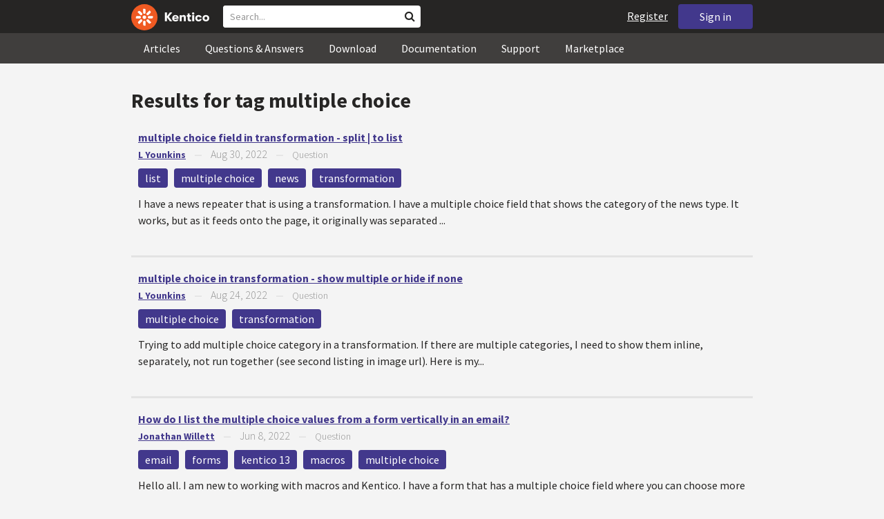

--- FILE ---
content_type: text/html; charset=utf-8
request_url: https://devnet.kentico.com/tag/multiple%20choice
body_size: 12538
content:
<!DOCTYPE html>
<html  >
<head id="head"><title>
	multiple choice on DevNet
</title><meta charset="UTF-8" /> 
<meta http-equiv="X-UA-Compatible" content="IE=edge"/>
<meta name="viewport" content="width=device-width, initial-scale=1, maximum-scale=1"/>
<meta name="google-site-verification" content="JWey8gEnlg5ksHr1jGTVwp2WgxUKG9wTYuwP8uGl5L4" />

<link href="/DevNet/assets/css/devnet.min.pref.css" type="text/css" rel="stylesheet" media="screen" />

<link href="//fonts.googleapis.com/css?family=Source+Sans+Pro:700,400,300&amp;subset=latin,latin-ext" rel="stylesheet" type="text/css">
<script type="text/javascript" src="//ajax.googleapis.com/ajax/libs/jquery/1.7.2/jquery.min.js"></script>

<!--[if lt IE 9]>
  <script src="/DevNet/assets/js/html5shiv.js"></script>
  <script src="//css3-mediaqueries-js.googlecode.com/svn/trunk/css3-mediaqueries.js"></script>
<![endif]-->

<!--[if gt IE 8]>
  <script type="text/javascript" src="/DevNet/assets/js/highlight.min.js"></script>
<![endif]-->
<!--[if !IE]>-->
  <script type="text/javascript" src="/DevNet/assets/js/highlight.min.js"></script>
<!--<![endif]-->

<script type="text/javascript" src="/DevNet/assets/js/lib.min.js"></script>
<script type="text/javascript" src="/DevNet/assets/js/custom.min.js"></script>
<script type="text/javascript" src="//cdnjs.cloudflare.com/ajax/libs/jquery-cookie/1.4.1/jquery.cookie.js"></script>


<link rel="apple-touch-icon" sizes="57x57" href="/i/favicons/apple-touch-icon-57x57.png" />
<link rel="apple-touch-icon" sizes="114x114" href="/i/favicons/apple-touch-icon-114x114.png" />
<link rel="apple-touch-icon" sizes="72x72" href="/i/favicons/apple-touch-icon-72x72.png" />
<link rel="apple-touch-icon" sizes="144x144" href="/i/favicons/apple-touch-icon-144x144.png" />
<link rel="apple-touch-icon" sizes="60x60" href="/i/favicons/apple-touch-icon-60x60.png" />
<link rel="apple-touch-icon" sizes="120x120" href="/i/favicons/apple-touch-icon-120x120.png" />
<link rel="apple-touch-icon" sizes="76x76" href="/i/favicons/apple-touch-icon-76x76.png" />
<link rel="apple-touch-icon" sizes="152x152" href="/i/favicons/apple-touch-icon-152x152.png" />
<link rel="apple-touch-icon" sizes="180x180" href="/i/favicons/apple-touch-icon-180x180.png" />
<link rel="icon" type="image/png" href="/i/favicons/favicon-192x192.png" sizes="192x192" />
<link rel="icon" type="image/png" href="/i/favicons/favicon-160x160.png" sizes="160x160" />
<link rel="icon" type="image/png" href="/i/favicons/favicon-96x96.png" sizes="96x96" />
<link rel="icon" type="image/png" href="/i/favicons/favicon-16x16.png" sizes="16x16" />
<link rel="icon" type="image/png" href="/i/favicons/favicon-32x32.png" sizes="32x32" />
<meta name="msapplication-TileColor" content="#ef5a25" />
<meta name="msapplication-TileImage" content="/i/favicons/mstile-144x144.png" /> 
<link href="/App_Themes/Default/Images/favicon.ico" type="image/x-icon" rel="shortcut icon"/>
<link href="/App_Themes/Default/Images/favicon.ico" type="image/x-icon" rel="icon"/>
<style>
.k-cookie-bar {
  display: none;
}

[style*=hidden] {
    display: block;
}
</style></head>
<body class="LTR ENUS ContentBody" >
    
    <form method="post" action="/tag/multiple choice" id="form">
<div class="aspNetHidden">
<input type="hidden" name="__CMSCsrfToken" id="__CMSCsrfToken" value="N5A5MJXTtjvrgsBX2u7NbKaL37SPwEUjyRzad593Ew/AOBmLYFju8rIhEhtR0fkPTGQ42Q9SEb+u0IdgrKCOumKjU03YZcGZCgoyLIdGURj7PyXYH0OwRJJ15zJu/HciwDxsp3NyGvmlYs8T8Zq5KQ==" />
<input type="hidden" name="__EVENTTARGET" id="__EVENTTARGET" value="" />
<input type="hidden" name="__EVENTARGUMENT" id="__EVENTARGUMENT" value="" />

</div>

<script type="text/javascript">
//<![CDATA[
var theForm = document.forms['form'];
if (!theForm) {
    theForm = document.form;
}
function __doPostBack(eventTarget, eventArgument) {
    if (!theForm.onsubmit || (theForm.onsubmit() != false)) {
        theForm.__EVENTTARGET.value = eventTarget;
        theForm.__EVENTARGUMENT.value = eventArgument;
        theForm.submit();
    }
}
//]]>
</script>


<script src="/WebResource.axd?d=pynGkmcFUV13He1Qd6_TZF2lxjhmy_CyLKzRueKtjdJATXsna_mg1aeKziM1-ohTg4dXelBpU4qnAJViAqD_oDhctZ2XT3irYzNRp_Hc1TL5f8nchgaoV6xhbzuffH0X0&amp;t=638901608248157332" type="text/javascript"></script>


<script type="text/javascript">
	//<![CDATA[
var lastPostDate = 636141506251968222;var hasMoreItems = true;
//]]>
</script><input type="hidden" name="lng" id="lng" value="en-US" />
<script src="/CMSPages/GetResource.ashx?scriptfile=%7e%2fCMSScripts%2fWebServiceCall.js" type="text/javascript"></script>
<script type="text/javascript">
	//<![CDATA[

function PM_Postback(param) { if (window.top.HideScreenLockWarningAndSync) { window.top.HideScreenLockWarningAndSync(1080); } if(window.CMSContentManager) { CMSContentManager.allowSubmit = true; }; __doPostBack('m$am',param); }
function PM_Callback(param, callback, ctx) { if (window.top.HideScreenLockWarningAndSync) { window.top.HideScreenLockWarningAndSync(1080); }if (window.CMSContentManager) { CMSContentManager.storeContentChangedStatus(); };WebForm_DoCallback('m$am',param,callback,ctx,null,true); }
//]]>
</script>
<script src="/ScriptResource.axd?d=[base64]&amp;t=5c0e0825" type="text/javascript"></script>
<script src="/ScriptResource.axd?d=[base64]&amp;t=5c0e0825" type="text/javascript"></script>
<script type="text/javascript">
	//<![CDATA[

var CMS = CMS || {};
CMS.Application = {
  "language": "en",
  "imagesUrl": "/CMSPages/GetResource.ashx?image=%5bImages.zip%5d%2f",
  "isDebuggingEnabled": false,
  "applicationUrl": "/",
  "isDialog": false,
  "isRTL": "false"
};

//]]>
</script>
<div class="aspNetHidden">

	<input type="hidden" name="__VIEWSTATEGENERATOR" id="__VIEWSTATEGENERATOR" value="A5343185" />
	<input type="hidden" name="__SCROLLPOSITIONX" id="__SCROLLPOSITIONX" value="0" />
	<input type="hidden" name="__SCROLLPOSITIONY" id="__SCROLLPOSITIONY" value="0" />
</div>
    <script type="text/javascript">
//<![CDATA[
Sys.WebForms.PageRequestManager._initialize('manScript', 'form', ['tctxM',''], [], [], 90, '');
//]]>
</script>

    <div id="ctxM">

</div>
    <!-- Google Tag Manager -->
<script>(function(w,d,s,l,i){w[l]=w[l]||[];w[l].push({'gtm.start':
new Date().getTime(),event:'gtm.js'});var f=d.getElementsByTagName(s)[0],
j=d.createElement(s),dl=l!='dataLayer'?'&l='+l:'';j.async=true;j.src=
'https://www.googletagmanager.com/gtm.js?id='+i+dl;f.parentNode.insertBefore(j,f);
})(window,document,'script','dataLayer','GTM-5R6NXZG');</script>
<!-- End Google Tag Manager -->

<header class="navbar navbar-inverse navbar-fixed-top" id="header">
  <div class="container">
    <div class="row">
      <div class="col-md-6 col-sm-6 col-xs-12" id="header-first-child">
        <a class="navbar-logo" href="/">
          <svg xmlns="http://www.w3.org/2000/svg" viewBox="0 0 444.45 150" style="height:38px; margin-top:6px;"><defs><style>.cls-3{fill:#fff;}.cls-4{fill:#f05a22;}</style></defs><g id="Layer_2" data-name="Layer 2"><path class="cls-3" d="M214.1,72.45l19.73,25.31H219.94L203.44,75.6V97.76H191.82V47.55h11.62v22.3L220,47.55h13.77Z"/><path class="cls-3" d="M269.79,83.49H244.25c.21,4.55,3.23,7,8.1,7,3.38,0,5.53-.91,6.46-3.09h10.74c-1.07,6.81-8,11.33-17.21,11.33-11.77,0-19-6.67-19-18.18,0-11.33,7.39-18.18,18.65-18.18,10.76,0,18.07,6.67,18.07,16.42a37.45,37.45,0,0,1-.26,4.74Zm-10.54-6.82c-.08-4.54-2.66-7-7.32-7s-7.6,2.8-7.68,7Z"/><path class="cls-3" d="M276.39,63.19h11v5c2-3.87,6-6,11.19-6,8.4,0,12.63,4.73,12.63,14.12V97.74H300.13V80c0-5.81-1.65-8.46-6.09-8.46s-6.68,2.87-6.68,8.18V97.8h-11Z"/><path class="cls-3" d="M341.24,89v8.75a43.8,43.8,0,0,1-7.32.58c-5.17,0-12.27-1.15-12.27-12.73V71.86H316.2V63.19h5.45V52.93h11V63.19h7.83v8.67h-7.81V83.35c0,5.09,2.08,5.88,4.8,5.88A32.11,32.11,0,0,0,341.24,89Z"/><path class="cls-3" d="M346.25,53.5a6.68,6.68,0,1,1,.5,2.58,6.52,6.52,0,0,1-.5-2.58Zm1.3,9.69h10.9V97.74h-10.9Z"/><path class="cls-3" d="M364.84,80.47c0-10.91,7.1-18.18,18.5-18.18,10.32,0,17.07,5.46,17.93,14.06h-11c-.79-3.22-2.87-4.73-6.89-4.73-4.74,0-7.6,3.15-7.6,8.89s2.86,8.9,7.6,8.9c4,0,6.1-1.44,6.89-4.46h11c-.86,8.4-7.61,13.78-17.93,13.78C371.94,98.69,364.84,91.37,364.84,80.47Z"/><path class="cls-3" d="M406.07,80.47c0-10.54,7.32-18.18,19.23-18.18S444.45,70,444.45,80.47s-7.31,18.18-19.15,18.18S406.07,91,406.07,80.47Zm27.48,0c0-5.23-3.09-9-8.25-9s-8.25,3.73-8.25,9,3,9,8.25,9S433.55,85.71,433.55,80.47Z"/><circle class="cls-4" cx="75" cy="75" r="75"/><path class="cls-3" d="M75,65a10.07,10.07,0,1,1-7.1,3A10,10,0,0,1,75,65"/><path class="cls-3" d="M100.82,68.1h21.6a.86.86,0,0,1,.53.19.77.77,0,0,1,.28.48c.53,2.72,1.91,13.13-6.84,13.13H101c-8.5,0-8.69-13.8-.1-13.8"/><path class="cls-3" d="M49.18,81.9H27.58a.86.86,0,0,1-.53-.19.87.87,0,0,1-.28-.48c-.53-2.72-1.92-13.13,6.84-13.13H49.08c8.5,0,8.69,13.8.1,13.8"/><path class="cls-3" d="M88.38,51.86l15.28-15.28a.86.86,0,0,1,.5-.23.8.8,0,0,1,.54.14c2.32,1.57,10.64,7.92,4.44,14.12L98.21,61.54c-6,6-15.9-3.63-9.83-9.68"/><path class="cls-3" d="M61.62,98.14,46.34,113.41a.79.79,0,0,1-.5.24.8.8,0,0,1-.54-.14c-2.32-1.58-10.64-7.93-4.44-14.12L51.79,88.45C57.81,82.44,67.69,92.08,61.62,98.14Z"/><path class="cls-3" d="M68.1,49.18V27.57a.83.83,0,0,1,.19-.52.77.77,0,0,1,.48-.28c2.72-.52,13.13-1.92,13.13,6.85V49c0,8.5-13.8,8.69-13.8.1"/><path class="cls-3" d="M81.9,100.82v21.61a.83.83,0,0,1-.19.52.87.87,0,0,1-.48.28c-2.72.52-13.13,1.91-13.13-6.85V100.91C68.1,92.42,81.9,92.22,81.9,100.82Z"/><path class="cls-3" d="M51.87,61.62,36.59,46.34a.81.81,0,0,1-.24-.5.8.8,0,0,1,.14-.54c1.58-2.32,7.93-10.63,14.12-4.44L61.55,51.8c6,6-3.63,15.9-9.68,9.82"/><path class="cls-3" d="M98.13,88.38l15.28,15.27a.84.84,0,0,1,.24.51.8.8,0,0,1-.14.54c-1.58,2.32-7.93,10.63-14.13,4.44L88.45,98.2c-6-6,3.63-15.9,9.68-9.82"/></g></svg>
        </a>
        <div class="search" id="search"><div id="p_lt_zoneHeaderSearch_wSB1_pnlSearch" class="searchBox" onkeypress="javascript:return WebForm_FireDefaultButton(event, &#39;p_lt_zoneHeaderSearch_wSB1_btnSearch&#39;)">
	
    <label for="p_lt_zoneHeaderSearch_wSB1_txtWord" id="p_lt_zoneHeaderSearch_wSB1_lblSearch" class="search-label">Search for:</label>
    <input name="p$lt$zoneHeaderSearch$wSB1$txtWord" type="text" maxlength="1000" id="p_lt_zoneHeaderSearch_wSB1_txtWord" class="search-input form-control" placeholder="Search..." />
    <input type="submit" name="p$lt$zoneHeaderSearch$wSB1$btnSearch" value="Search" id="p_lt_zoneHeaderSearch_wSB1_btnSearch" class="search-button btn btn-primary" />
    
    <i class="fa fa-search"></i>
    <div id="p_lt_zoneHeaderSearch_wSB1_pnlPredictiveResultsHolder" class="predictiveSearchHolder">
		
    
	</div>  

</div>
</div>
      </div>
      <div class="col-md-6 col-sm-6 col-xs-12"  id="header-last-child">
        <a href="/sign-in?ReturnUrl=/tag/multiple choice" class="btn btn-secondary button-header" id="sign">Sign in</a><a href="/register" class="navbar-name" id="user">Register</a>
        <span class="btn btn-secondary button-header button-navigation" id="nav-trigger">
          <i class="fa fa-reorder"></i> Menu
        </span>
      </div>
    </div>
  </div>
</header>
<nav class="navigation" id="navigation">
  <div class="container">
    <div class="row">
      <div class="col-md-12 col-sm-12 col-xs-12" id="navigation-child">
        <ul>
<li>
  <a href="/articles" class="">Articles</a>
</li><li>
  <a href="/questions-answers" class="">Questions & Answers</a>
</li><li>
  <a href="/download" class="">Download</a>
</li><li>
  <a href="/documentation" class="">Documentation</a>
</li><li>
  <a href="/support" class="">Support</a>
</li><li>
  <a href="/marketplace" class="">Marketplace</a>
</li>
        </ul>
      </div>
    </div>
  </div>
</nav>
<div id="feedback">

</div>  
<div id="main-content">

<div class="outer-container outer-container-main">
  <div class="right">
    <div class="container">
      <div class="row">
        <div class="col-md-12 col-sm-12 col-xs-12">
          <div class="handle-alerts"></div><!--[if lte IE 7]>
<div class="alert alert-danger alert-dismissable"><button type="button" class="close" data-dismiss="alert" aria-hidden="true">&times;</button>You are using an obsolete web browser. Please upgrade the browser to be able to browse this site correctly.</div>
<![endif]-->
<div class="top-bar">
  <span class="section-name">Results for tag <strong>multiple choice</strong></span>
</div>
<ul id="tagItems" class="list-unstyled"><li class="question container">

  <div class="col-md-12 col-sm-12 col-xs-12 padding-top-3">
    
        <a class="bold heading-result" href="/questions/multiple-choice-field-in-transformation-split-to-list">
          multiple choice field in transformation - split | to list
        </a> <br />

    <div class="details">
      <span class="author">
        <a href="/users/482359/l-younkins">L Younkins</a>
        </span>
      &nbsp;&nbsp;&nbsp;—&nbsp;&nbsp;&nbsp; 
      
      <time class="detail histeye">Aug 30, 2022</time>
       
      &nbsp;&nbsp;&nbsp;—&nbsp;&nbsp;&nbsp; 
      
    <span class="detail">Question</span>
      </div>
      
    
    <br />        
    <div class="margin-top-1-5 margin-bottom-1-5">
          <a href="/tag/list" rel="tag" class="label label-secondary">list</a> 
          <a href="/tag/multiple%20choice" rel="tag" class="label label-secondary">multiple choice</a> 
          <a href="/tag/news" rel="tag" class="label label-secondary">news</a> 
          <a href="/tag/transformation" rel="tag" class="label label-secondary">transformation</a> 
    </div>    
    <p>
      I have a news repeater that is using a transformation. I have a multiple choice field that shows the category of the news type. It works, but as it feeds onto the page, it originally was separated ...      
    </p>
  </div>
</li>
<hr class="no-margin-bottom"/><li class="question container">

  <div class="col-md-12 col-sm-12 col-xs-12 padding-top-3">
    
        <a class="bold heading-result" href="/questions/multiple-choice-in-transformation-show-multiple-or-hide-if-none">
          multiple choice in transformation - show multiple or hide if none
        </a> <br />

    <div class="details">
      <span class="author">
        <a href="/users/482359/l-younkins">L Younkins</a>
        </span>
      &nbsp;&nbsp;&nbsp;—&nbsp;&nbsp;&nbsp; 
      
      <time class="detail histeye">Aug 24, 2022</time>
       
      &nbsp;&nbsp;&nbsp;—&nbsp;&nbsp;&nbsp; 
      
    <span class="detail">Question</span>
      </div>
      
    
    <br />        
    <div class="margin-top-1-5 margin-bottom-1-5">
          <a href="/tag/multiple%20choice" rel="tag" class="label label-secondary">multiple choice</a> 
          <a href="/tag/transformation" rel="tag" class="label label-secondary">transformation</a> 
    </div>    
    <p>
      Trying to add multiple choice category in a transformation. If there are multiple categories, I need to show them inline, separately, not run together (see second listing in image url). 
Here is my...      
    </p>
  </div>
</li>
<hr class="no-margin-bottom"/><li class="question container">

  <div class="col-md-12 col-sm-12 col-xs-12 padding-top-3">
    
        <a class="bold heading-result" href="/questions/how-do-i-list-the-multiple-choice-values-from-a-form-vertically-in-an-email">
          How do I list the multiple choice values from a form vertically in an email?
        </a> <br />

    <div class="details">
      <span class="author">
        <a href="/users/509365/jonathan-willett">Jonathan Willett</a>
        </span>
      &nbsp;&nbsp;&nbsp;—&nbsp;&nbsp;&nbsp; 
      
      <time class="detail histeye">Jun 8, 2022</time>
       
      &nbsp;&nbsp;&nbsp;—&nbsp;&nbsp;&nbsp; 
      
    <span class="detail">Question</span>
      </div>
      
    
    <br />        
    <div class="margin-top-1-5 margin-bottom-1-5">
          <a href="/tag/email" rel="tag" class="label label-secondary">email</a> 
          <a href="/tag/forms" rel="tag" class="label label-secondary">forms</a> 
          <a href="/tag/kentico%2013" rel="tag" class="label label-secondary">kentico 13</a> 
          <a href="/tag/macros" rel="tag" class="label label-secondary">macros</a> 
          <a href="/tag/multiple%20choice" rel="tag" class="label label-secondary">multiple choice</a> 
    </div>    
    <p>
      Hello all. I am new to working with macros and Kentico. I have a form that has a multiple choice field where you can choose more than one option. In the form's notification email, I have the multip...      
    </p>
  </div>
</li>
<hr class="no-margin-bottom"/><li class="question container">

  <div class="col-md-12 col-sm-12 col-xs-12 padding-top-3">
    
        <a class="bold heading-result" href="/questions/kentico-custom-form-radio-buttons-with-child-multiple-choice">
          Kentico Custom Form Radio Buttons with child Multiple choice 
        </a> <br />

    <div class="details">
      <span class="author">
        <a href="/users/465925/stan-zhen">stan zhen</a>
        </span>
      &nbsp;&nbsp;&nbsp;—&nbsp;&nbsp;&nbsp; 
      
      <time class="detail histeye">Feb 19, 2021</time>
       
      &nbsp;&nbsp;&nbsp;—&nbsp;&nbsp;&nbsp; 
      
    <span class="detail">Question</span>
      </div>
      
    
    <br />        
    <div class="margin-top-1-5 margin-bottom-1-5">
          <a href="/tag/form" rel="tag" class="label label-secondary">form</a> 
          <a href="/tag/kentico" rel="tag" class="label label-secondary">kentico</a> 
          <a href="/tag/multiple%20choice" rel="tag" class="label label-secondary">multiple choice</a> 
          <a href="/tag/radio%20button" rel="tag" class="label label-secondary">radio button</a> 
    </div>    
    <p>
      Hi,
I have a form created with a radio button field that has 4 options and it should be a required field, for options 1 and 4 I'd also like to have some child multiple choice options that should al...      
    </p>
  </div>
</li>
<hr class="no-margin-bottom"/><li class="question container">

  <div class="col-md-12 col-sm-12 col-xs-12 padding-top-3">
    
        <a class="bold heading-result" href="/questions/data-type-validation-depending-on-drop-down-list">
          Data Type validation depending on drop down list.
        </a> <br />

    <div class="details">
      <span class="author">
        <a href="/users/487761/dan-ratiu">Dan Ratiu</a>
        </span>
      &nbsp;&nbsp;&nbsp;—&nbsp;&nbsp;&nbsp; 
      
      <time class="detail histeye">Nov 26, 2020</time>
       
      &nbsp;&nbsp;&nbsp;—&nbsp;&nbsp;&nbsp; 
      
    <span class="detail">Question</span>
      </div>
      
    
    <br />        
    <div class="margin-top-1-5 margin-bottom-1-5">
          <a href="/tag/drop%20down%20list" rel="tag" class="label label-secondary">drop down list</a> 
          <a href="/tag/multiple%20choice" rel="tag" class="label label-secondary">multiple choice</a> 
          <a href="/tag/validation" rel="tag" class="label label-secondary">validation</a> 
    </div>    
    <p>
      Hello, I want to perform data type validation depending on the type that is selected from a drop down list.
The drop-down list values are:
int
bool
string
date
json.
I want to present an error if t...      
    </p>
  </div>
</li>
<hr class="no-margin-bottom"/><li class="question container">

  <div class="col-md-12 col-sm-12 col-xs-12 padding-top-3">
    
        <a class="bold heading-result" href="/questions/example-multiple-choice-field">
          Example Multiple Choice Field
        </a> <br />

    <div class="details">
      <span class="author">
        <a href="/users/476777/duncan-koza">Duncan Koza</a>
        </span>
      &nbsp;&nbsp;&nbsp;—&nbsp;&nbsp;&nbsp; 
      
      <time class="detail histeye">Jul 16, 2020</time>
       
      &nbsp;&nbsp;&nbsp;—&nbsp;&nbsp;&nbsp; 
      
    <span class="detail">Question</span>
      </div>
      
    
    <br />        
    <div class="margin-top-1-5 margin-bottom-1-5">
          <a href="/tag/kentico%2011" rel="tag" class="label label-secondary">kentico 11</a> 
          <a href="/tag/multiple%20choice" rel="tag" class="label label-secondary">multiple choice</a> 
          <a href="/tag/repeater" rel="tag" class="label label-secondary">repeater</a> 
    </div>    
    <p>
      Hello,I am about to make a multiple choice field in one of my page types and was wondering if there is an example somewhere so I can see how to pull the values out of the database. I am guessing it...      
    </p>
  </div>
</li>
<hr class="no-margin-bottom"/><li class="question container">

  <div class="col-md-12 col-sm-12 col-xs-12 padding-top-3">
    
        <a class="bold heading-result" href="/questions/repeater-where-clause-for-multiple-choice-field">
          Repeater where clause for multiple choice field
        </a> <br />

    <div class="details">
      <span class="author">
        <a href="/users/473696/sam-loveland">Sam Loveland</a>
        </span>
      &nbsp;&nbsp;&nbsp;—&nbsp;&nbsp;&nbsp; 
      
      <time class="detail histeye">Oct 30, 2019</time>
       
      &nbsp;&nbsp;&nbsp;—&nbsp;&nbsp;&nbsp; 
      
    <span class="detail">Question</span>
      </div>
      
    
    <br />        
    <div class="margin-top-1-5 margin-bottom-1-5">
          <a href="/tag/multiple%20choice" rel="tag" class="label label-secondary">multiple choice</a> 
          <a href="/tag/query%20string" rel="tag" class="label label-secondary">query string</a> 
          <a href="/tag/repeater%20where%20clause" rel="tag" class="label label-secondary">repeater where clause</a> 
    </div>    
    <p>
      I have added a custom field to the Blog Post Page Type. This field is multiple choice, using checkboxes, allowing the author to select several options.On a different page, I am trying to make a rep...      
    </p>
  </div>
</li>
<hr class="no-margin-bottom"/><li class="question container">

  <div class="col-md-12 col-sm-12 col-xs-12 padding-top-3">
    
        <a class="bold heading-result" href="/questions/get-all-page-type-multi-choice-option-values-in-aspx-page">
          Get all Page type multi choice option values in aspx page 
        </a> <br />

    <div class="details">
      <span class="author">
        <a href="/users/445713/shweta-s">Shweta S</a>
        </span>
      &nbsp;&nbsp;&nbsp;—&nbsp;&nbsp;&nbsp; 
      
      <time class="detail histeye">May 5, 2017</time>
       
      &nbsp;&nbsp;&nbsp;—&nbsp;&nbsp;&nbsp; 
      
    <span class="detail">Question</span>
      </div>
      
    
    <br />        
    <div class="margin-top-1-5 margin-bottom-1-5">
          <a href="/tag/multiple%20choice" rel="tag" class="label label-secondary">multiple choice</a> 
          <a href="/tag/page%20type" rel="tag" class="label label-secondary">page type</a> 
    </div>    
    <p>
      One of my field in a custom page type is a type of multiple choice. My source for that field is a list of options that I have entered one below the other.My question is: how do I get these values i...      
    </p>
  </div>
</li>
<hr class="no-margin-bottom"/><li class="question container">

  <div class="col-md-12 col-sm-12 col-xs-12 padding-top-3">
    
        <a class="bold heading-result" href="/questions/getting-data-from-a-multiple-choice-property-of-a-custom-page-type">
          Getting data from a multiple choice property of a custom page type
        </a> <br />

    <div class="details">
      <span class="author">
        <a href="/users/420359/operations-team">Operations Team</a>
        </span>
      &nbsp;&nbsp;&nbsp;—&nbsp;&nbsp;&nbsp; 
      
      <time class="detail histeye">Jan 19, 2017</time>
       
      &nbsp;&nbsp;&nbsp;—&nbsp;&nbsp;&nbsp; 
      
    <span class="detail">Question</span>
      </div>
      
    
    <br />        
    <div class="margin-top-1-5 margin-bottom-1-5">
          <a href="/tag/custom%20page%20type" rel="tag" class="label label-secondary">custom page type</a> 
          <a href="/tag/data" rel="tag" class="label label-secondary">data</a> 
          <a href="/tag/multiple%20choice" rel="tag" class="label label-secondary">multiple choice</a> 
    </div>    
    <p>
      Hi guys, I have a custom page type which represents the technologies that are used for the clients on my kentico site. On my clients page type I have a multiple choice property which looks at every...      
    </p>
  </div>
</li>
<hr class="no-margin-bottom"/><li class="question container">

  <div class="col-md-12 col-sm-12 col-xs-12 padding-top-3">
    
        <a class="bold heading-result" href="/questions/appearing-in-multiple-choice-transformation">
          &quot;|&quot; appearing in multiple choice transformation
        </a> <br />

    <div class="details">
      <span class="author">
        <a href="/users/456547/samantha-bohn">Samantha Bohn</a>
        </span>
      &nbsp;&nbsp;&nbsp;—&nbsp;&nbsp;&nbsp; 
      
      <time class="detail histeye">Nov 7, 2016</time>
       
      &nbsp;&nbsp;&nbsp;—&nbsp;&nbsp;&nbsp; 
      
    <span class="detail">Question</span>
      </div>
      
    
    <br />        
    <div class="margin-top-1-5 margin-bottom-1-5">
          <a href="/tag/kentic%208.2" rel="tag" class="label label-secondary">kentic 8.2</a> 
          <a href="/tag/multiple%20choice" rel="tag" class="label label-secondary">multiple choice</a> 
          <a href="/tag/page%20type" rel="tag" class="label label-secondary">page type</a> 
          <a href="/tag/transformation" rel="tag" class="label label-secondary">transformation</a> 
    </div>    
    <p>
      Can anyone help me diagnosis why I'm getting a vertical bar ( | ) on a transformation for a multiple choice field? They are appearing after every list item. View page.
      
    </p>
  </div>
</li>
<hr class="no-margin-bottom"/></ul><input class="btn btn-common btn-xs btn-justified margin-top-1-5" type="button" value="Load more results" id="btnLoadMore" /><script>
  //<![CDATA[
  
  var tagRegexp = /\/tag\/([^\/]+)/g; 
  var parsedUrl = jQuery.url.parse();
  var match = tagRegexp.exec(parsedUrl.path);
  var tagName = match ? match[1] : '';
      
  function processList(data, clear) {    
    var items = data.items;
    renderResults(items, clear);
    if (items.length > 0) {      
      // update last loaded post date global variable
      lastPostDate = items[items.length-1].itemCreatedTicks;
      tryToUpdateHash('D'+lastPostDate);
    }       
    
    jQuery('#btnLoadMore').toggle(data.hasMoreItems);    
    
    hideLoading('#main-content');
  }
  
  
  function renderResults(items, clear) {
    if (clear) {
      var res = '';
      if (items.length === 0) {
        res ='<span class="no-results">No results found.</span>';
      }
      jQuery('#tagItems').html(res);      
    }                  
            
    // Get the template
    var templateName = 'devnet.transformations.tagitem';
    loadTemplate(templateName);
    
    for(var i=0; i < items.length; i++) {
      jQuery('#tagItems').mustache(templateName, items[i]);
    }     
  } 
  
  function onError(jqXHR, textStatus, errorThrown) {
    hideLoading('main-content');
    showAlert('Loading failed', 'danger');
  }  
  
  function getItemsForTag(toDateTicks) {
    showLoading('#main-content');    

    var onSuccess = function(data) { processList(data, false); }
       
    var options = {};
    options.fromDateTicks = lastPostDate;
    options.toDateTicks = toDateTicks;
    options.tagName = tagName;
    console.log(options);
        
    DEVNETSERVICE.getItemsForTag(options, onSuccess, onError);
  }
         
  jQuery('#btnLoadMore').toggle(hasMoreItems).click(function() {    
    getItemsForTag();
  });    
    
  hashAction(function(currentHash) { getItemsForTag(currentHash); });
  //]]>
</script>
         </div>
       </div>
    </div>
  </div>
</div>
<footer class="outer-container outer-container-main">
  <div class="right">
    <div class="container">
      <div class="row">
        <div class="col-md-4 col-sm-4 col-xs-12">
          
          <h3>Sitemap</h3><ul>
		<li class="articles" style=""><a href="/articles" style="">Articles</a></li>
        <li class="articles" style=""><a href="/authors" style="">Authors</a></li>
		<li class="qa active" style=""><a href="/questions-answers" style="">Questions &amp; Answers</a></li>
		<li class="downloads" style=""><a href="/download/hotfixes" style="">Download</a></li>
		<li class="documentation" style=""><a href="/Documentation/" style="">Documentation</a></li>
		<li class="support" style=""><a href="/support" style="">Support</a></li>
		<li class="marketplace" style=""><a href="/marketplace" style="">Marketplace</a></li>
		<li class="old-forums" style=""><a href="/forums" style="">Forums (Obsolete)</a></li>
        <!--<li class="newsletter-archive" style=""><a href="/special-pages/developer-newsletter-archive" style="">Newsletter Archive</a></li>-->
</ul>


        </div>
        <div class="col-md-4 col-sm-4 col-xs-12">
          <h3>Suite of Solutions</h3>
<ul>
  <li><a href="https://xperience.io/product/content-management" target="_blank">Content management</a></li>
  <li><a href="https://xperience.io/product/digital-marketing" target="_blank">Digital marketing</a></li>
  <li><a href="https://xperience.io/product/commerce" target="_blank">Digital commerce</a></li>
  <li><a href="https://xperience.io/product/customer-data-platform" target="_blank">Customer data platform</a></li>
  <li><a href="https://xperience.io/product/marketing-commerce-automation" target="_blank">Automation</a></li>
  <li><a href="https://xperience.io/product/analytics" target="_blank">Analytics</a></li>
</ul>
        </div>
        <div class="col-md-4 col-sm-4 col-xs-12">
          <h3>Stay Connected</h3>
<ul>
  <li><a href="https://www.facebook.com/KenticoSoftware" target="_blank" class="social-media social-media--facebook">Facebook</a></li>
  <li><a href="https://www.youtube.com/c/kentico" target="_blank" class="social-media social-media--youtube">YouTube</a></li>
  <li><a href="https://x.com/Kentico" target="_blank" class="social-media social-media--twitter">X</a></li>
  <li><a href="https://www.linkedin.com/company/kenticosoftware" target="_blank" class="social-media social-media--linkedin">Linkedin</a></li>
  <!-- <li><a href="/rss" class="social-media social-media--rss"><span><i class="fa fa-rss fa-fw"></i></span>RSS Feeds</a></li> -->
  <!-- <li><a class="btn-newsletter social-media social-media--newsletter" ><span><i class="fa icon-kentico fa-fw"></i></span>Developer Newsletter</a></li> -->
</ul><ul>
<li>
<a href="/developer-newsletter-subscription">Developer newsletter</a>
</li>
</ul>
        </div>
      </div>
    </div>
    <div class="container">
      <div class="row">
        <div class="col-md-12">
          <h3>Kentico Software</h3>
<span style="margin-right: 16px;">Powered by <a href="https://www.xperience.io//"> Kentico</a>, Copyright © 2004-2026</span> | <a style="margin: 0 16px" href="https://xperience.io/policies/privacy-policy" target="_blank" title="Privacy">Privacy</a> <a href="https://xperience.io/policies/cookies-policy" target="_blank" title="Cookies policy">Cookies policy</a>
        </div>
      </div>
    </div>
  </div>
  </footer>
  </div>



    
    

<script type="text/javascript">
	//<![CDATA[
WebServiceCall('/cmsapi/webanalytics', 'LogHit', '{"NodeAliasPath":"/Tag","DocumentCultureCode":"en-US","UrlReferrer":""}')
//]]>
</script>
<script type="text/javascript">
//<![CDATA[

var callBackFrameUrl='/WebResource.axd?d=beToSAE3vdsL1QUQUxjWdR29zHjQe55GWAo6dfjc2U1maYkCxtdIXSt0fY143Au2L4cAH4tbLN12E8ioweURGwlVqS-nzfj0ZfzMQGvpa-IJuy9v9klhj9bjUvrt4LJc0&t=638901608248157332';
WebForm_InitCallback();//]]>
</script>

<script type="text/javascript">
	//<![CDATA[
$( document ).ready(function() {	
	$(".btn-newsletter").click(function() {
	  $(".newsletter-subscription").toggle();
	});
});
//]]>
</script>
<script type="text/javascript">
//<![CDATA[

theForm.oldSubmit = theForm.submit;
theForm.submit = WebForm_SaveScrollPositionSubmit;

theForm.oldOnSubmit = theForm.onsubmit;
theForm.onsubmit = WebForm_SaveScrollPositionOnSubmit;
//]]>
</script>
  <input type="hidden" name="__VIEWSTATE" id="__VIEWSTATE" value="zdvVDrXJNNDWmz3QAyPoAjtor2u5RK4CG+p8Txi4Iju0AIRn/w5wKVAppCWdl39cZPS2IGgnV9Fn9MFO5p9duXqk8qT6Cx8SKmnbnsirEBDOvDH31xTxhTQZs5AAtuf3zo4SyfoVO67Fasd2iFE7kskpYlUT62ecINZsGXls3xFbwviaSZcI+b+53SvNLjHgX9tb/rGb90TAlcMsvzk7UhqgsPFh/Uq93LqOFpdfpOQAmWrypTAaUEG/HQDsHjT5Mgru223uG7Yu57yI8DBu5feIQpbJ2PWnkvkdSoWip7dwQmHPAyrIFxpDL1HNUlM5x8Zwrt8R+coAnd/o41mav5h/aq+wnPZN98rM6FNlMCJ3pdx3QKXnZfru61kuOoRFTBAHnQ+Y5Jqis4ijE3X9Ate11JXz8mWKpccR5W9Io8iN3qz5YZmWkKGKMiTXnTWHmaqB6310x3lkMa4TOmDVZTPvCxnROnrKU+JLklro8IXKJZ937r6qzl/YhOgKzC9ztuzthWQIgIhpYW9TiHxkL/jD8C1s2cMH8wnwmh/rdGc77mztp1TZ+imU90YqqqS4vreRwAt6yw6XOIbBJRSDD/3W8XZYGouJQucZ307VHJd2yasAbmpozN8Ovl3M3CUDKF4IFsoyUbKP5n5t6R9UoKF2H6E6Jg+e261xL1AlPEBvXkein+JmuTuIhf9+Wcwy8lijDfgHZAEz22h9j2fNA4Ketg+WoVwEMlXOWbauEACQWwe2s0E0a9ItRp4/CENuMu0PQGGGppMHwrQD9wkrNlfD97kVnnpNgWb8HjctudmqXAVqzLB06P+X2DsLfmgGiSlqxsop/wPTa91DodwBRMiWFfQuLJWCTWk1DIlb7L1znZspt5rdJmXyX878rMMg7NdXD9A9rJyAPcNtliAqw9mLPi97+p+m8LT9zUQhvNYaXmNHQqusf5ihOp9lcPY+vwi6bBCyaici+lPD5egdgGZqs7CFa1pyx+99h3/+k3flicgxTCZOBHV/rO/s9eYjFz96j2k+Ih1Py21xoDn9bw==" />
  <script type="text/javascript"> 
      //<![CDATA[
      if (window.WebForm_InitCallback) { 
        __theFormPostData = '';
        __theFormPostCollection = new Array();
        window.WebForm_InitCallback(); 
      }
      //]]>
    </script>
  </form>
</body>
</html>
